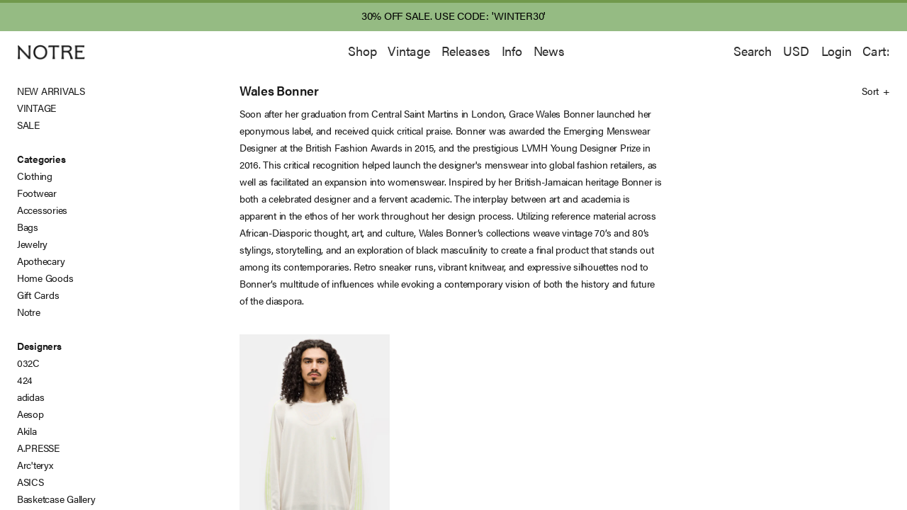

--- FILE ---
content_type: text/css
request_url: https://www.notre-shop.com/cdn/shop/t/50/assets/theme_redesign.css?v=7272886203385850701712666750
body_size: 10571
content:
/** Shopify CDN: Minification failed

Line 2372:15 Expected ":"

**/

@import url("//hello.myfonts.net/count/30f520");
@import url("https://use.typekit.net/dny2phk.css");

.shopify-preview-bar {
display: none
}

* {
    box-sizing: border-box;
    margin: 0;
    padding: 0;
}
:root {
    --gutter: 24px;
    --grid-offset: 24px;
    --color-text: #181818;
    --color-green: #71994C;
    --color-hover: #363636;
    --mobile-break: 768px;
    --tablet-break: 1024px;
}

p {
    margin: 0px;
}

html,body
{
    width: 100%;
    height: 100%;
    overflow-x: hidden; 
}

body {
    font-family: "acumin-pro", Helvetica, sans-serif;
    letter-spacing: -.018em;
    font-size: 14px;
    line-height: 24px;
    color: var(--color-text);
    background-color: #fff;

    -webkit-font-smoothing: antialiased;
    -moz-osx-font-smoothing: grayscale;
    font-smoothing: antialiased;

    -webkit-tap-highlight-color: rgba(0,0,0,0);
    -webkit-overflow-scrolling: touch;
}

.noscroll {
    overflow-y: hidden !important;
}

/* nxt search hacks
   hopefully temporary
*/

#searchResults {
    line-height: 1.4;
}

.col-md-9 {
    padding: 0 !important;
}

.nxt-refines-container h3 {
    margin-top: 16px;
    margin-bottom: 16px;
    font-weight: 600;
    font-size: 14px;
}

input[type="search"]::-webkit-search-decoration,
input[type="search"]::-webkit-search-cancel-button,
input[type="search"]::-webkit-search-results-button,
input[type="search"]::-webkit-search-results-decoration {
  -webkit-appearance:none;
}

.search-bar input {
    width: calc(100% - 76px);
    height: 48px;
    padding: 0 12px 0 12px;
    -webkit-appearance: none;
    border: none;
    font-size: 14px;
}

input::placeholder {
    color: #b8b8b8;
}
.search-bar a {
    position: absolute;
    top: 0;
    right: 24px;
    font-size: 16px;
    line-height: 48px;
    vertical-align: middle;
}

.search-bar .close-form {
    display: block;
}

.search-container {
    display: none;
    width: 25% !important;
    padding: 0;
    position: fixed;
    top: 54px;
    right: 24px;
    z-index: 99999;
    border: 2px solid #181818;
    border-radius: 4px;
    background-color: white;
}

.search-container input[name="q"]:focus {
    outline:none;
}

.nxt-ac-main {
    display: none !important;
}

@media (max-width: 1024px) {
    .collection__sidebar.sidebar {
        display:none !important
    }

    #searchResults>*{
        width: 100% !important;
    }

    .search-bar input::placeholder {
        color: #181818;
    }

    .search-bar .close-form {
        display: none;
    }
}

#searchResults img {
    width: 100%;
    height: auto;
}

body.loading {
    cursor: wait !important
  }
  
body.loading a,
body.loading a:hover,
body.loading .btn,
body.loading .btn:hover input,
body.loading input:hover {
cursor: wait !important
}

body.loading .single-product .actions,
body.loading .section-cart {
opacity: 0.4;
transition: all 0.2s ease
}

[v-cloak] {
display: none
}

select:not([multiple]) {
    appearance: none;
    background-position: right 50%;
    background-repeat: no-repeat;
    padding: 0 .5em;
}

h1,h2,h3,h4,h5,h6 {
    color: var(--color-text);
    font-family: inherit;
}

h1 {
    font-family: "acumin-pro";
    font-size: 18px;
    font-weight: 600;
    margin-bottom: 8px;
    margin-top: 0px;

}

h2 {
    font-family: "acumin-pro";
    font-size: 18px;
    font-weight: 600;
    margin: 0;
    line-height: 32px;
}

h3 {
    font-family: "acumin-pro";
    font-size: 18px;
    font-weight: 400;
    margin: 0px;
}

h5 {
    font-family: "acumin-pro";
    font-size: 14px;
    font-weight: 600;
    line-height: 32px;
    margin: 0;
}

h6 {
    font-family: "acumin-pro";
    font-size: 14px;
    font-weight: 600;
    line-height: 24px;
    margin: 0;
}


a,p {
    color: var(--color-text);
    text-decoration: none;
    transition: all .2s ease-out;
}

@media (min-width: 1024px) {
    a:not(.active):hover, li:not(.active):hover {
        color: inherit;
        text-decoration: none;
        color: var(--color-green);
    }
    .button.light>*:hover {
        color: var(--color-green);
    }
}

dl, dt, dd, ol, ul, li {
    margin: 0;
    padding: 0;
    list-style: none;
}

li {
    cursor: pointer;
    transition: all .2s ease-out;
}

.active {
    font-weight: 600;
    color: var(--color-green);
}

.button {
    width: 100%;
    text-align: center;
    background-color: #181818;
    border-radius: 4px;
    color:#FFFFFF;
    line-height: 36px;
    border: 1px solid #181818;
    font-size: 14px;
    font-family: "roboto-mono";
    transition: all .2s ease-out;
}

.button>* {
    color: #FFFFFF;
}

.button.disabled{
    border-color: #b8b8b8;
    background-color: #b8b8b8;
    cursor: default;
}

.button.light {
    border-color: inherit;
    background-color: inherit;
    color: var(--color-text);
}

.button.light>* {
    color: var(--color-text);
}

.button.light>*:hover {
    color: var(--color-green);
}

.button a,.button span {
    width: 100%;
    display: inline-block;
    text-decoration: none;
    cursor: pointer;
}

.button:hover>a {
    color: inherit;
}

.button:not(.light):not(.disabled):hover, .product .size-button.selected:hover {
    border-color: var(--color-hover);
    background-color: var(--color-hover);
}

.button.light:not(.disabled):hover, .product .size-button:not(.selected):not(.size-sold-out):hover {
    color: var(--color-green);
    border-color: var(--color-green);
}

input[type="checkbox"] {
    width: 13px;
    height: 13px;
    padding: 0;
    margin:0 12px 0 0;
    vertical-align: middle;
    position: relative;
    overflow: hidden;
    background: #fff;
}

.alert {
    padding: 16px;
    margin-top: 24px;
    border: 1px solid transparent;
    border-radius: 0px
  }
  
  .alert h4 {
    margin-top: 0;
    color: inherit
  }
  
  .alert .alert-link {
    font-weight: bold
  }
  
  .alert>p,
  .alert>ul {
    margin-bottom: 0
  }
  
  .alert>p+p {
    margin-top: 5px
  }
  
  .alert-dismissable,
  .alert-dismissible {
    padding-right: 35px
  }
  
  .alert-dismissable .close,
  .alert-dismissible .close {
    position: relative;
    top: -2px;
    right: -21px;
    color: inherit
  }
  
  .alert-success {
    background-color: #dff0d8;
    border-color: #d6e9c6;
    color: #3c763d
  }
  
  .alert-success hr {
    border-top-color: #c9e2b3
  }
  
  .alert-success .alert-link {
    color: #2b542c
  }
  
  .alert-info {
    background-color: #d9edf7;
    border-color: #bce8f1;
    color: #31708f
  }
  
  .alert-info hr {
    border-top-color: #a6e1ec
  }
  
  .alert-info .alert-link {
    color: #245269
  }
  
  .alert-warning {
    background-color: #fcf8e3;
    border-color: #faebcc;
    color: #8a6d3b
  }
  
  .alert-warning hr {
    border-top-color: #f7e1b5
  }
  
.alert-warning .alert-link {
    color: #66512c
}
  
.alert-danger {
    background-color: #f2dede;
    border-color: #ebccd1;
    color: #a94442
}
  
.alert-danger hr {
    border-top-color: #e4b9c0
}
  
.alert-danger .alert-link {
    color: #843534
}


#page-content-wrapper {
    padding-top: 56px;
    padding-left: var(--gutter);
    padding-right: var(--gutter);
    position: fixed;
    overflow-x: hidden;
    overflow-y: scroll;
    height: 100%;
    width: 100%;
}

@media screen and (max-width: 1024px) {
    #page-content-wrapper {
        padding: 0 12px;
        padding-top: 48px;
    }
}

.mobile-nav {
    position: fixed;
    top: 48px;
    bottom: 0;
    z-index: 99999;
    width: 0;
    background: #fff;
    transition: all .3s;
    -webkit-transition: all .3s;
    font-size: 18px;
    line-height: 48px;
    padding: 0;
    overflow-y: scroll;
    overflow-x: hidden;
}

.mobile-nav-overlay {
    position: absolute;
    opacity: 0;
    z-index: 99998;
    top: 56px;
    left: 0;
    width: 0;
    height: 100vh;
}

::placeholder { /* Chrome, Firefox, Opera, Safari 10.1+ */
    color: var(--color-text);
    opacity: 1; /* Firefox */
  }
  
:-ms-input-placeholder { /* Internet Explorer 10-11 */
    color:  var(--color-text);
  }
  
::-ms-input-placeholder { /* Microsoft Edge */
    color:  var(--color-text);
  }

.mobile-nav #searchBar input {
    width: 100%;
    border: 1px solid #181818;
    border-radius: 4px;
    font-size: 14px;
    height: 32px;
    padding-left: 8px;
}

.mobile-nav li {
    width: 100%;
    z-index: 100;
}

.mobile-nav li>a {
    display: block;
    width: 100%;
}

.mobile-nav ul.sub {
    width: 100%;
    display: none;
    background: #fff
}

.mobile-nav ul.sub li a {
    overflow: scroll;
}

.mobile-nav a:hover {
    text-decoration: none;
}

.mobile-nav ul.sub>li {
    margin-left: 12px;
}


/*
*	mobile menu toggles
*/

.mobile-nav ul.sub {
    display: none;
}

.mobile-nav ul.sub.move {
    display: block
}

.mobile-nav a.sub-link {
    width: 100%;
    transition: none;
}

.mobile-nav .has-sub>a.active {
    font-weight: 600;
    color: var(--color-green);
}


.mobile-nav .btn,.close-form {
    display: none;
}

.mobile-nav .currencies-switcher::before {
    content: "Currency: ";
}

/*
*	mobile menu caret icons
*/
.mobile-nav ul>li>a:after {
    content: '';
    position: absolute;
}

.mobile-nav ul>li.has-sub>a:after {
    content: '+';
    right: 12px;
}

.mobile-nav ul>li.has-sub>a.active:after {
    content: '-';
}

.mobile-nav ul>li>a.active:after {
    content: '';
}


.mobile-nav ul>li.has-sub>a.active:after {
    content: '-';
}

.mobile-nav .nav__break {
    height: 2px;
    margin: 12px 0px;
    background-color: var(--color-text);
}
  
@media (max-width: 1024px) {
    .mobile-nav {
      display: block;
      left: -100%;
      padding: 0 12px;
      padding-top: 12px;
    }

    .mobile-nav select#currencies {
        font-size: 18px;
    }
}
  
  .mobile-nav.move, .mobile-nav-overlay.move {
    left: 0px;
    width: 100%;
    border-right:1px solid #eee;
  }

/* Mini Cart */
#mini-cart-overlay {
    position: absolute;
    opacity: 0;
    z-index: 99998;
    top: 0;
    left:0;
    width: 100%;
    height: 100vh;
}
#mini-cart {
    position: fixed;
    display: flex;
    flex-direction: column;
    top: 54px;
    right: var(--gutter);
    width: calc(33.33% - 16px);
    height: auto;
    max-height: 50vh;
    z-index: 99999;
    background: #fff;
    border: 2px solid #181818;
    padding: 24px;
}

.mini-cart-empty {
    margin: auto;
    font-weight: 600;
    font-size: 18px;
    line-height: 120px;
    margin: -24px;
    text-align: center;
}

.mini-cart__items {
    display: block;
    overflow: scroll;
    padding-bottom: 24px;
    scrollbar-width: none;
}

.mini-cart__items::-webkit-scrollbar {
    width: 0;
    height: 0;
}

.mini-cart__item {
    display: flex;
    margin-top: 24px;
}

.mini-cart__items>:first-child>:first-child {
    margin-top: 0
}

.mini-cart__item .item-image {
    flex: 1;
    width: 25%;
    margin-right: 24px;
}

.mini-cart__item .item-desc {
    flex: 2;
    width: 50%;
    margin-right: 24px;
    display: flex;
    flex-direction: column;
    justify-content: space-between;
}

.remove {
    color: #b8b8b8;
    text-decoration: underline;
    width: 100%;
}

.remove:hover {
    color: var(--color-hover);
    text-decoration: underline !important;
}

.item-price {
    flex: 1;
    width: 25%;
    text-align: right;
    font-family: "roboto-mono";
}

.item-image img {
    position: relative;
    width: 100%;
    height: 100%;
    object-fit: cover;
}

.mini-cart__subtotal {
    padding-top: 24px;
    border-top: 1px solid #b8b8b8;
    text-align: right;
    font-family: "roboto-mono";
}

.mini-cart__subtotal>:last-child {
    font-weight: 600;
}

.mini-cart__actions {
    margin-top: 12px; 
    font-family: "acumin-pro";
    position: relative;
    width: 100%;
}

.mini-cart__actions>* {
    margin-top: 12px;
}

@media screen and (max-width: 1024px) {
    #mini-cart {
        width: calc(100% - 24px);
        right: 0;
        padding: 0;
        margin: 12px 12px 0 12px;
        border: 0;
        top: 48px;
    }

    .mini-cart__items {
        border-top: 2px solid #181818;
    }

    .mini-cart__items>:first-child>:first-child {
        margin-top: 12px;
    }

    .mini-cart__actions {
        padding-bottom: 12px;
        border-bottom: 2px solid #181818;
    }

    .mini-cart-empty {
        padding: 0;
        margin: 0;

        border-top: 2px solid #181818;
        border-bottom: 2px solid #181818;
        text-align: center;
    }
}

/* Cart */

#cart__title h1{
    font-size: 24px;
}

.cart__form {
    display: flex;
}

.cart__form .cart__contents {
    flex: 2;
    width: 66.667%;
    margin-right: 24px;
}

.cart__form .cart__notes {
    flex: 1;
    width: 33.333%;
    background-color: #eee;
}

.cart__notes>* {
    padding: 24px;
}

.cart-contents__header {
    margin-top: 24px;
    display: flex;
}

.cart-contents__header>* {
    margin-right: 24px;
    border-bottom: 2px solid #b8b8b8;
    font-family: "roboto-mono";
    font-size: 14px;
    color: #363636;
    font-weight: 600;
}

#cart-header__product {
    flex: 2;
    width: 50%;
}

#cart-header__price {
    flex: 1;
    width: 25%;
}

#cart-header__placeholder {
    flex: 1;
    width: 25%;
    border: 0;
}

.cart-item {
    display: flex;
    margin-top: 24px;
}

.cart-item>* {
    margin-right: 24px;
}

.cart-item .item-main {
    flex: 4;
    width: 50%;
    display: flex;
}

.item-main .item-image {
    flex: 1;
    width: 25%;
    margin-right: 24px;
}

.item-main .item-desc {
    flex: 3;
    width: 75%;
}

.cart-item .item-remove, .cart-item .placeholder {
    flex: 1;
    width: 12.5%;
}

.cart-item .item-price {
    flex: 2;
    width: 25%;
    text-align: right;
}

.cart-item .item-remove-mob {
    display: none;
}

.cart-item .item-remove {
    text-align: right;
    margin-right: 0px;
}

.cart__subtotal {
    font-family: "roboto-mono";
    font-size: 18px;
}

.cart__subtotal>:last-child {
    font-weight: 600;
}

.cart__instruction p {
    font-size: 14px;
    margin-top: 24px;
    line-height: 18px;
}

.cart__instruction textarea {
    width: 100%;
}

.checkout-button {
    margin-top: 24px;
    font-family: "roboto-mono";
}

.cart__notes .text-divider {
    color: #b8b8b8;
    line-height: 14px;
    margin-top: 24px;
    text-align: center;
}

.cart-empty {
    margin-top: 48px;
    font-weight: 600;
    font-size: 18px;
    text-align: center;
    margin-left: auto;
    margin-right: auto;
}

@media screen and (max-width: 1024px) {
    #cart__title {
        margin-top: 12px;
    }
    
    .cart__form {
        display: block;
    }

    .cart__form .cart__contents {
        width: 100%;
    }

    .cart__form .cart__notes {
        margin-top: 24px;
        width: 100%;
        background-color: #fff;
    }
    .cart__form .cart__notes>* {
        padding: 0px;
    }

    .cart-contents__header {
        display: none;
    }

    .cart__form .cart__subtotal {
        font-size: 14px;
        line-height: 24px;
        text-align: right;
        padding-top: 12px;
        border-top: 1px solid #b8b8b8;
    }

    .cart__form textarea {
        border: 1px solid #b8b8b8;
        border-radius: 4px;
    }

    .cart__form .item-remove, .cart__form .placeholder {
        display: none;
    }

    .cart__form .item-image{
        flex: 1;
        width: 25%;
    }

    .cart__form .item-desc {
        flex: 2;
        width: 50%;
    }

    .cart__form .item-price {
        flex: 1;
        width: 25%;
        display: flex;
        flex-direction: column;
        justify-content: space-between;
    }

    .item-price .item-remove-mob {
        display: block;
    }
}

/* Header */
header {
    margin: 0;
    position: fixed;
    display: block;
    width: 100%;
    background: #FFFFFF;
    opacity: .9;
    left: 0;
    top: 0;
    right: 0;
    z-index: 990;
    transition: all 0.3s ease;
    font-size: 18px;
    font-weight: 400;
}


header.nav-opened {
    opacity: 1;
}

header.site-header {
    transition: all 0.3s ease;
}
  

.header__progress-bar {
    display:none;
    position: absolute;
    width: 100%;
    height: 4px;
    background: var(--color-green);
    opacity: 1;
}

.pace {
    -webkit-pointer-events: none;
    pointer-events: none;
  
    -webkit-user-select: none;
    -moz-user-select: none;
    user-select: none;
  }
  


.pace .pace-progress {
    background: var(--color-green);
    position: fixed;
    z-index: 2000;
    top: 0;
    right: 100%;
    width: 100%;
    height: 4px;
}
  

.header__content {
    height: 24px;
    margin: 16px 0px;
    display: flex;
}

.header__content li {
    margin-right: 16px;
    margin-top: auto;
}

li select { 
    border: 0 !important;
    padding: 0 !important;
    margin: 0 !important;
    -webkit-appearance: none !important;
    -moz-appearance: none !important;
    background: transparent !important;
}

.header__mobile-nav {
    display: none;
}

.header__content-logo {
    flex: 1 0 calc(33.333% - 24px);
    padding-left: 24px;
    padding-top: 2px;
}

.header__content-logo .logo img {
    height: 24px;
    object-fit: contain;
}

.header__content-main-nav {
    flex: 1 0 calc(33.333% - 24px);;
    display: flex;
    justify-content: center;
    padding-left: var(--grid-offset);
}

.header__content-right-nav {
    flex: 1 0 calc(33.33% - 24px);
    display: flex;
    justify-content: flex-end;
    padding-right: var(--gutter);
}

header .active>a {
    font-weight: 600;
    color: var(--color-green);
}

.header__content-right-nav > :last-child {
    margin-right: 0;
}

header #currencies {
    font-family: "acumin-pro";
    font-size: 18px;
    color: var(--color-text);
    line-height: 24px;
    transition: all .2s ease-out;
}

header a:not(.active):hover {
    color: var(--color-green);
    text-decoration: none;
}

header #currencies:hover {
    cursor: pointer;
    color: var(--color-green);
}

.header__cart,.header__cart.loading,.header__cart.active {
    transition: all .2s ease-out;
}

.header__cart.loading>* {
    color: #b8b8b8;
}

@media screen and (max-width: 1024px) {
    .header__content-right-nav li:not(.header__cart) {
        display:none;
    }

    .header__content-main-nav {
        display: none;
    }

    .header__content {
        width: 100%;
        height: 24px;
        margin: 16px 0px;
        justify-content: space-evenly;
    }

    .header__content-logo {
        display: flex;
        justify-content: center;
        padding-left: 12px;
        padding-top: 3px;
    }
    .header__mobile-nav {
        display: block;
        flex: 3;
    }

    .open-mob-nav {
        height: 100%;
        width: 100%;
        display: block;
        padding-left: 12px;
    }

    .header__content-right-nav {
        flex: 3;
        display: flex;
        justify-content: flex-end;
        padding-right: 12px;
    }

    .header__mobile-nav img {
        height: 48px;
        position: absolute;
        border: 0;
        top: 4px;
        left: 2px;
    }


}

/* Cart */

/* Collections */
.collection {
    margin-top: 16px;
    display: flex;
    justify-content: space-between;
}

.collection__sidebar {
    flex: 3 0 calc(25% - 24px);;
}

.collection--men,
.collection--women {
  display: none;
}

.collection__sidebar .collection--men, .collection__sidebar .collection--women {
    position: relative;
}

.collection__sidebar .active {
    font-weight: inherit;
    color: initial;
}

.collection__sidebar li:hover, .collection__sidebar a:hover {
    color: initial;
}

.sidebar__all-link ul {
    display: none;
}

.collection__sidebar h3 {
    margin-bottom: 8px;
}

.collection__sidebar a{
    display: inline-block;
    width: 100%;
}

.collection__sidebar > p {
    font-weight: 600;
    margin-bottom: 0px;
    margin-top: 24px;
    line-height: 24px;
    vertical-align: middle;
}
.collection__sidebar li.active::before,.collection__sidebar li:hover::before{
    position: absolute;
    content: "";
    width: 4px;
    height: 16px;
    margin-top: 4px;
    background: var(--color-green);
    left: -24px;
}

.collection__sidebar > a.active:hover::before {
    width: 0px;
}

.sidebar__all-link ul > li {
    padding-left:8px;
}

.collection__main {
    margin-left: var(--grid-offset);
    flex: 9 0 calc(75% - 24px);;
}

.collection__mobile-filter {
    display:none;
}

.collection__title-row .title-sort {
    display: flex;
    justify-content: space-between;
}

.collection__title-filter {
    position: relative;
}

.filter-sort {
    text-align: left;
    transition: color .2s ease-out;
}

.filter-sort:hover {
    color: var(--color-green);
}

.filter-buttons > *::after{
    content:"+";
    margin-left: 6px;
}

.filter-buttons > .active::after{
    content:"–";
    color: var(--color-green);
}

.filter-buttons > .active {
    font-weight: 600;
    color: var(--color-green);
}

.filter-buttons > * {
    cursor: pointer;
    
}

.filter-sort__content {
    display: none;
    position: absolute;
    max-height: 440px;
    right: 0px;
    width: 140px;
    text-align: right;
    margin-top: 12px;
    padding: 12px 12px;
    line-height: 32px;
    border: 1px solid #181818;
    background-color: #fff;
    z-index: 9999;
}



@media screen and (max-width: 1024px) {
    .collection {
        margin-top: 12px;
    }
    
    .collection__sidebar {
        display: none;
    }

    .collection__main {
        margin-left: 0px;
        width: 100%;
      	max-width: 100%
    }

    .collection__mobile-filter {
        display: block;
    }

    .filter-buttons {
        display: flex;
        justify-content: space-between; 
        line-height: 32px;
        border-top: 1px solid #181818; 
        border-bottom: 1px solid #181818;
        text-align: center;
    }

    .filter-sort:hover {
        color: initial;
    }

    .filter-sort.active {
        color: var(--color-green);
    }

    .filter-designers__content,.filter-sort__content {
        display: none;
        position: relative;
        width: 100%;
        overflow: scroll;
        padding: 12px 0;
        line-height: 32px;
        border: 0;
        left: 0;
        border-bottom: 1px solid #181818;
        max-height: 100%;
        margin-top: 0;
    }

    .collection__mobile-filter li.active {
        font-weight: 600;
    }

    .collection__title-row {
        margin-top: 12px;
    }

    .collection__title-row h1 {
        margin-bottom: 0px;
    }

    .collection__description-row  p{
        display: none;
    }

    .title-sort .filter-sort {
        display:none;
    }
}
      
@media (hover: none) {
    .collection__product-block .img-2 {
        display: none
    }
}

/*.collection__sidebar a.active, li.active a {
    font-weight: 600;
}*/

.collection__description-row {
    display: flex;
}

.collection__description-row p{
    flex: 6;
}

.collection__description-row  .placeholder {
    flex: 3;
    margin-right: var(--grid-offset);
}

.collection__products {
    margin-top: 12px;
    width: 100%;
    display: grid;
    grid-template-columns: repeat(3, 1fr);
    grid-auto-rows: auto;
    grid-gap: 48px 24px;
}

@media screen and (max-width: 768px) {
    .collection__products {
        margin-top: 0px;
        grid-template-columns: repeat(2, 1fr);
        grid-auto-rows: auto;
        grid-gap: 24px 12px;
    }
}

.collection__product-images {
    position: relative;
    margin-bottom: 8px;
}

.collection__product-images::before {
  content: "";
  display: inline-block;
  width: 1px;
  height: 0;
}

.collection__product-block:hover{
    cursor: pointer;
    text-decoration: none;
    color: var(--color-hover);
}

.collection__product-block:hover p {
    color: var(--color-hover);
}

.collection__product-block img {
    position: relative;
    display: block;
    width: 100%;
    height: 100%;
    object-fit: cover;
    z-index: 20;
}

.collection__product-image-1 {
    position: relative;
}

.collection__product-block .img-2 {
    position: absolute;
    top: 0;
    left: 0;
    width: 100%;
    height: 100%;
    object-fit: cover;
    z-index: 10;
}

.collection__product-desc {
    line-height: 24px;
}

.collection__product-desc .vendor__label {
    font-weight: 600;
}
.product-price {
    font-family: "roboto-mono"
}

.collection__product-sizes {
    display: none;
    font-family: "roboto-mono";
}

.pagination {
    margin-top: 48px;
    display: grid;
    grid-template-columns: repeat(3, 1fr);
}

.pagination ul {
    grid-column: 2 / 3;
    display: flex;
    justify-content: center;
}

.pagination a:hover {
    color: var(--color-green);
    border-color: var(--color-green);
    text-decoration: none;
} 


.pagination__button {
    margin-right: 4px;
    display: flex;
    justify-content: center;
    align-items: center;
    height: 36px;
    width: 36px;
    border: 1px solid #000000;
    border-radius: 4px;
}

.pagination__button:hover {
    color: var(--color-green);
    border-color: var(--color-green);
}

.pagination__button.ellipses {
    border: 0px;
    border-radius: 0px;
    align-items: flex-end;
    margin: 0 0 0 -4px;
    width: 24px;
}

.pagination__arrow img {
    height: 24px;
    margin-top: 6px;
}

.pagination__arrow img:hover {
    filter: #363636;
}


.pagination__button.active{
    background-color: #181818;
}

.pagination__button.active:hover{
    background-color: #181818;
    border-color: #181818;
}

.pagination__button.active span{
    color: #ffffff;
}

/* Products */
#product {
    display: block;
    margin-top: 16px;
}

.product__main {
    width: 100%;
    display: flex;
}

.product__photos {
    flex: 8 0 calc(66.66% - 24px);
    position: relative;
}


.product__photo-images {
    display: grid;
    grid-template-columns: repeat(2, 1fr);
    grid-auto-rows: auto;
    grid-gap: 24px;
}

.product__photos img {
    position: relative;
    width: 100%;
    object-fit: cover;
}

.product__carousel-indicator {
    display: none;
}

.product__content {
    flex: 4 0 33.33%;
    padding-left: var(--grid-offset);
}

.product__content-main-info > * {
    margin: 0px;
    line-height: 32px;
    font-size: 18px;
}

.product__price {
    font-family: "roboto-mono";
}

.product-price del {
    font-weight: 400;
    font-size: 100%;
    color: #888;
}

.product__sizes {
    margin-top: 48px;
}

.product .product__sizes.store-only>.size-button:hover {
    color: initial;
    border-color: initial;
    cursor: default;
}

.product .product__sizes.store-only>.size-button {
    cursor: default;
}

.sold-out {
    font-family: "roboto-mono";
    color: #888;
}

/* hover effect group with .button class */
.product .size-button {
    display: inline-block;
    font-family: "roboto-mono";
    border: 1px solid #181818;
    border-radius: 4px;
    padding: 0 12px;
    line-height: 36px;
    margin-right: 12px;
    margin-bottom: 8px;
    cursor: pointer;
    transition: all .2s ease-out;
}

.product__mobile-selector {
    display: none;
    position: relative;
    margin-top: 8px;
}

.product__mobile-selector select {
    width: 100%;
    font-family: "roboto-mono";
    border: 1px solid #181818;
    border-radius: 4px;
    appearance: none;
    -webkit-appearance: none;
    -moz-appearance: none;
    line-height: 36px;
    height: 36px;
    font-size: 14px;
    padding: 0 8px;
}

.product__mobile-selector option {
    padding: 0;
}

.product__mobile-selector .arrow-down {
    width: 0; 
    height: 0; 
    border-left: 8px solid transparent;
    border-right: 8px solid transparent;
    border-top: 8px solid black;
    position: absolute;
    top:calc(50% - 4px);
    right:8px;
  }
  
.product .size-button.selected {
    background-color: #181818;
    border-color: #181818;
    color: #FFFFFF;
}



.product .size-button.size-sold-out {
    color: #B8B8B8;
    border: 1px solid #B8B8B8;
    cursor: default;
}

.product .selector-wrapper {
    display: none;
}

.product__add-to-cart {
    margin-top: 24px;
    line-height: normal;
    padding: 10px;
}


.product__content-copy {
    margin-top: 48px;
}

.product__copy-sub {
    margin-top: 48px;
    width: 100%;
}

.product__copy-sub-text li::before{
    content: "- ";
    text-indent: -5px;
}

.copy-button {
    width: 100%;
    border-top: 1px solid #181818;
    border-bottom: 1px solid #181818;
    color: #B8B8B8;
    text-align: left;
    transition: all .2s ease-out;
    padding: 12px 0;
}

.copy-button:hover {
    cursor: pointer;
}

.copy-button h4 {
    font-weight: normal;
}

.copy-button:first-child {
    border-top: 2px solid #181818;
}

.copy-button:last-child {
    border-bottom: 2px solid #181818;
}

.copy-button:not(.disabled)>h4::after {
    content:"+";
    text-align: right;
    float: right;
}

.copy-button.selected>h4 {
    font-weight: bold;
}

.copy-button.selected>h4::after {
    content:"–";
    text-align: right;
    float: right;
}

.copy-button.disabled>h4 {
    color: #b8b8b8;
}

.copy-text {
    display: none;
    color: #181818;
    padding: 12px 0;
}

.copy-text li:hover {
    color: initial;
}

.copy-text li{
    list-style: square inside none;
}

.product__cross-sell ul {
    margin-top: 48px;
}

.product__cross-sell li {
    display: inline-block;
    margin-right: 24px;
    cursor: pointer;
}

.product__cross-sell li.active h3 {
    font-weight: 600;
    color: var(--color-green);
}

.product__cross-sell .custom-tabs > * {
    display: grid;
    grid-template-columns: repeat(4, 1fr);
    grid-auto-rows: auto;
    grid-gap: 8px;
}

.product__cross-sell .collection__product-block {
    margin-right: 8px;
}

@media screen and (max-width: 768px) {
    #product {
        margin-top: 12px;
    }

    .product__main {
        display: block;
    }
    .product__content {
        margin-top: 8px;
        display: block;
        padding-left: 0;
    }

    .product__photo-images,.product__photos {
        display:inline-block;
        width: 100%;
    }

    .product__photo-images img{
        position:absolute;
        top:0;
        left:0;
        opacity: 0;
        height: 100%;
        transition: opacity .2s ease-in;
    }
    
    .product__photos .image-shown img{
        position: static;
        opacity: 1;
        height: 100%;
        vertical-align: bottom;
        transition: opacity .2s ease-out;
    }

    .product__back-button,.product__forward-button {
        position: absolute;
        width: 50%;
        height: 98%;
        z-index:10;
    }

    .product__forward-button {
        left: 50%;
    }

    .product__carousel-indicator {
        display: block;
        width: 100%;
        height: 4px;
        background-color: #B8B8B8;
    }

    .product__carousel-indicator #indicator-rect {
        position: absolute;
        background-color: #000000;
        height: 4px;
        transition: left .3s;
    }

    .product__sizes {
        display: none;
    }

    .product__mobile-selector {
        display: block;
        z-index: 100;
    }

    .product__copy-sub {
        margin-top: 24px;
    }

    .product__cross-sell .custom-tabs > * {
        display: grid;
        grid-template-columns: repeat(2, 1fr);
        grid-auto-rows: auto;
        grid-gap: 8px;
    }
}

/* Account */

.account__card {
    font-family: "roboto-mono";
    font-size: 14px;
    font-weight: 400;
    line-height: normal;
    padding-left: .5em;
    width: calc(33.3333% - 24px);
    margin-left: 25%;
    margin-right: 41.6666%;
    margin-top: 96px;
}

@media screen and (max-width: 1024px) {
    .account__card {
        width: 100%;
        margin: 0;
        padding-left: 0;
    }
}

.account h1 {
    font-size: 24px;
    margin: 0px;
    line-height: 40px;
}

.account {
    margin-top: 16px;
}
.account__form h4 {
    margin: 0;
    font-size: 14px;
    font-weight: 400;
}

.account__form {
    margin-top: 24px;
}

.account__card p {
    margin-top: 12px;
}

.account__form input,.account__form select {
    width: 100%;
    border: 1px solid #181818;
    border-radius: 4px;
    font-size: 14px;
    height: 36px;
    padding-left: 8px;
    font-family: "acumin-pro";
    margin-top: 4px;
    padding: 0 0 0 8px;
}

.account__card .submit {
    width: 100%;
    text-align: center; 
    background-color: #181818;
    border-radius: 4px;
    color:#FFFFFF;
    line-height: 36px;
    margin-top: 24px;
    font-size: 14px;
    font-family: "roboto-mono";
    transition: all .2s ease-out;
}

.account__card .submit:hover {
    background-color: #363636;
} 

.account__card#recover-password-form{
    display: none;
}

.account__orders {
    display: flex;
    flex-direction: row-reverse;
    margin-right: var(--grid-offset);
}

.account__order-history {
    flex: 3;
    width: 75%;
}

.account__order-history-mob {
    display:none;
}

.order-row {
    display: flex;
    font-family: "roboto-mono";
    line-height: 24px;
}

.orders__headers {
    margin-top: 48px;
    font-weight: bold;
}

.orders__headers>* {
    border-bottom: 2px solid #B8B8B8;
}

.order-row>* {
    flex: 2;
    width: .222%;
    margin-right: var(--gutter);
}

.order-row:not(.orders__headers)>* {
    margin-top: 12px;
}

.account__account-details {
    flex: 1;
    width: 25%;
}

.address__card {
    margin-top: 48px;
    padding: 24px 12px;
    background-color:#EEEEEE;
}

.address__card h2,.address__card p {
    padding-left: 12px;
    font-size: 18px;
    line-height: 32px;
}

.address__card .sign-out {
    margin-top: 12px;
}

.address__card .view-addresses {
    margin-top: 48px;
}

.account__form input[type='checkbox'] {
    margin-top: 0;
}

@media screen and (max-width: 768px) {
    .account {
        margin-top: 12px;
    }

    .account__orders {
        display: block;
        margin: 12px 0 0 0;
    }

    .account__order-history {
        display: none;
    }

    .account__account-details {
        width: 100%;
    }

    .address__card {
        margin-top: 24px;
    }

    .account__order-history-mob {
        display: block;
        margin: 48px 0 0 0;
        font-family: "roboto-mono";
    }

    .order-block-mob {
        margin: 12px 0 0 0;
        border-top: 1px solid #b8b8b8;
    }

    .order-block-mob__row {
        margin: 12px 0 0 0;
        display: flex;
    }

    .order-block-mob__row h6 {
        font-family: "roboto-mono";
        margin-right: 8px;
    }

    .order-block-mob__row>* {
        width: 50%;
        text-align: start;
    }

    .order-block-mob__row a {
        text-decoration: underline;
    }
}


.order__main {
    margin-top: 24px;
    font-family: "roboto-mono";
}

.order__addresses {
    margin-top: 24px;
    display: flex;
    font-family: "acumin-pro";
}

.order__address-block {
    flex: 1;
    width: .16667%;
}

.order__addresses .placeholder {
    flex: 4;
    width: .66667%;
}

.detail-row {
    display: flex;
    margin-top: 12px;
}
.detail-row>* {
    font-family: "roboto-mono";
    margin-right: var(--grid-offset);
    flex: 2;
    width: .16667%;
}
.detail-row>:nth-child(1) {
    flex: 4;
    width: .3333%;
}

.detail-row>:nth-child(4),.detail-row .placeholder {
    flex: 1;
    width: .08333%;
}

.fulfillment,.fulfillment > *{
    color: #B8B8B8;
}

.detail-header {
    margin-top: 48px;
}

.detail-header>*:not(.placeholder) {
    border-bottom: 2px solid #B8B8B8;
}

.order-total {
    display:flex;
}

.order-total>* {
    margin-top: 12px;
    margin-right: var(--grid-offset);
}

.order-total>:nth-child(1) {
    flex: 9;
    width: 75%;
    margin-right: calc(4 * var(--grid-offset)); /* accounting for line item margins */
}

.order-total>:nth-child(2) {
    flex: 2;
    width: .16667%;
}

.order-total .placeholder {
    flex: 1;
    width: .083333%;
}

.order__detail-mob {
    display: none;
}

@media screen and (max-width: 768px) {
    .order__main h1{
        font-size: 14px;
        line-height: 36px;
    }

    .order__main h2{
        font-size: 14px;
        line-height: 24px;
    }

    .order__main .placeholder {
        display: none;
    }

    .order__addresses>* {
        flex: 1;
        width: 50%;
    }

    .order__detail {
        display: none;
    }

    .order__price-totals {
        margin: 12px 0 0 0;
        border-top: 1px solid #b8b8b8;
    }

    .order-total {
        margin: 12px 0 0 0;
    }

    .order-total>:nth-child(1) {
        font-family: 'acumin-pro';
        font-weight: 600;
    }

    .order-total>:nth-child(1),.order-total>:nth-child(2) {
        flex: 1;
        width: 50%;
        margin: 0;
    }

    .order__detail-mob {
        display: block;
        margin: 48px 0 0 0;
    }

    .order__detail-mob>* {
        margin-top: 24px;
        display: flex;
    }

    .order__detail-mob>:nth-child(2) {
        border-top: 1px solid #b8b8b8;
        padding-top: 12px;
    }

    .order__detail-mob-row>* {
        flex:1;
        width: 50%;
        text-align: start;
        overflow-wrap: normal;
    }
}

.account__addresses {
    display: flex;
}

.address-main {
    flex: 8;
    width: .6667%;
    margin-right: var(--grid-offset);
}

.account__addresses .placeholder {
    flex: 1;
    width: .08333%;
}

.account__addresses>*:not(.address-form).form-open {
    opacity: .4;
}

.account__addresses .account__account-details {
    flex: 3;
    width: 25%;
}

.address-main #add-new-address {
    width: 25%;
    font-family: "roboto-mono";
    margin: 24px 24px 0 0;
}

.address-grid {
    margin-top: 24px;
    display: grid;
    grid-template-columns: repeat(2, 1fr);
    grid-auto-rows: auto;
    grid-gap: 24px;
}

.address-card {
    border: 2px solid #b8b8b8;
    border-radius: 4px;
    padding: 24px 12px;
    font-size: 18px;
    line-height: 36px;
}

.address-card__title span {
    color: var(--color-green);
}

.address-edit-delete {
    display: flex;
    margin-top: 24px;
    font-family: "roboto-mono";
    font-size: 14px;
}

.address-edit-delete > :first-child {
    margin-right: 12px;
}

.address-form {
    position: absolute;
    opacity: 1;
    width: 50%;
    top: 76px;
    left:0;
    right:0;
    margin-left:auto;
    margin-right:auto;
    border: 2px solid #181818;
    padding: 24px;
    background: #fff;
    z-index: 5;
}

.address-form__row {
    display: flex;
}

.address-form__row.extra-margin-top {
    margin-top: 48px;
}

.address-form__row .full-width {
    width: 100%;
}

.address-form__row .half-width {
    width: 50%;
    margin-right: 12px;
}

.address-form__row .submit-button {
    width: 66.667%;
    margin-left: auto;
    margin-right: auto;
}

.address-form__row>div:nth-child(2) {
    margin-right: 0px;
}


.address-form__row.set-default .account__form {
    margin-left: auto;
    margin-right: auto;
}
.address-form__row.set-default input{
    width: initial;
}

.address-form__row.set-default label {
    display: inline;
    font-weight: 400;
    font-family: "roboto-mono";
}

.exit-button {
    position: absolute;
    top: 24px;
    right: 24px;
    cursor: pointer;
}

.exit-button img { 
    height: 24px;
    width: 24px;
}

@media screen and (max-width: 768px) {
    .account__addresses .placeholder, .account__addresses .account__account-details {
        display: none;
    }

    .address-main {
        margin-right: 0;
    }

    .account__addresses {
        position: relative;
    }

    .address-main #add-new-address {
        width: 100%;
    }

    .address-grid,.address-edit-delete {
        display: block;
        margin-right: 0;
    }

    .address-card {
        margin-top: 12px;
    }

    .address-edit-delete>:nth-child(2) {
        margin-top: 12px;
    }

    .address-form {
        position: fixed;
        width: 100%;
        top: 56px;
        padding 0 12px 24px 12px;
        background-color: #ffffff;
        border-right: none;
        border-left: none;
        border-top: none;
        z-index: 99999;
        overflow-y: scroll;
        max-height: calc(100vh - 56px);
        border-bottom: 0;
        
    }

    .address-form .submit-button {
        width: 100%;
    }

    .exit-button {
        top: 4px;
    }

    .address-form__row {
        display: block;
    }

    .address-form__row .half-width {
        width: 100%;
        margin-right: 0;
    }
    .address-form__row.set-default {
        text-align: center;
    }
}

/* Footer */

footer {
    margin: 48px 0;
    padding-top: 28px;
    border-top: 4px solid #181818;
    border-radius: 1px;
    display: flex;
    font-size: 18px;
    line-height: 32px;
}

footer h5 {
    font-size: 18px;
}
footer li {
    margin-right: 16px;
}

footer .active>a {
    font-weight: 600;
    color: var(--color-green);
}

footer a:not(.active):hover {
    color: var(--color-green);
    text-decoration: none;
}

.input-group {
    position: relative;
}

.footer__social img {
    width: 24px;
    height: 24px;
}

.footer__social li {
    display: inline-block;
}

footer form {
    display: block;
    width: 100%;
    margin: 0 auto;
}

footer form input {
    margin: 8px 0;
    border: 1px solid #000;
    border-radius: 4px;
    display: block;
    width: 100%;
    color: #b8b8b8;
    padding-left: 10px;
    font-size: 14px;
    height: 32px;
}

footer form input::placeholder {
    color: #b8b8b8;
    vertical-align: middle;
}

input[type="submit"].sign_up {
    position: absolute;
    top: 0;
    right: 8px;
    background-color: transparent;
    width: auto;
    border: none;
    color: transparent;
    width: 16px;
    z-index: 9;
    margin: 0;
    padding: 0;
}

footer .submit-arrow { 
    position: absolute;
    top: 0px;
    right: 8px;
    height: 32px;
    fill: #b8b8b8 !important;
    stroke: #b8b8b8 !important;
}

button, html input[type="button"], input[type="reset"], input[type="submit"] {
    -webkit-appearance: button;
    cursor: pointer;
}

footer>* {
    flex: 1 0 25%;
}

footer .footer__copyright {
    display: block;
}

footer .footer__copyright-mob {
    display: none;
}


@media screen and (max-width: 1024px) {
    footer {
        display: flex;
        flex-direction: column-reverse;
        margin: 24px 0;
    }

    footer form {
        width: 100%;
    }
    
    .footer__information, .footer__customer-care {
        display: none;
    }

    .footer__social {
        margin-top: 12px; 
    }
    .footer__social h5 {
        display: none;
    }

    .footer__social li {
        display: inline-block;
    }

    footer .footer__copyright {
        display: none;
    }

    footer .footer__copyright-mob {
        display: block;
        margin-top: 12px;
    }
}

.store-site__content {
    position: absolute;
    margin-top: 12px;
    margin-left: 24px;
    top: 56px;
    left: 0px;
    color: #fff;
    width: 25%;
    font-family: "acumin-pro";
}

.store-site__content h1{
    font-size: 32px;
    line-height: 40px;
    color: #fff;
}

.store-site__content table {
    margin-top: 24px;
    border-collapse:collapse;
}

.store-site__content p {
    margin-top: 12px;
}

.store-site__content a {
    color: #fff;
    text-decoration: underline;
}

.store-site__images {
    position: relative;
    margin: 0 -24px;
    height: calc(100vh - 48px);
}

.store-site__images img {
    position: absolute;
    width: 100%;
    height: calc(100vh - 48px);
    object-fit: cover;
    opacity: 0;
    transition: opacity .5s .1s linear;
}

.store-site__images img.active {
    opacity: 1;
    transition: opacity .5s ease-in;
}

@media screen and (max-width: 1024px) {
    .store-site__content {
        position:relative;
        top: 0;
        width: 100%;
        opacity: 1 !important;
        color: #181818;
        display: flex;
        justify-content: space-between;
        align-items: flex-start;
        color: #181818;
        margin: 0;
        margin-top: 12px;
    }
    
    .store-site__content h1 {
        color: #181818;
        font-size: 24px;
        line-height: 32px;
    }

    #store-info {
        flex: 3;
        width: 75%;
    }

    .store-site__content p {
        color: #181818;
        text-decoration: underline;
        width: 100%;
        margin-bottom: auto;
        margin-top: 0;
    }

    .store-site__content a {
        color: #181818;
        text-decoration: underline;
        width: 100%;
        margin-bottom: auto;
    }

    #store-map {
        flex: 1;
        width: 25%;
        text-align: right;
        padding: 0;
    }
    .store-site__images {
        height: calc(80vh - 48px);
        margin: 0 -12px;
    }

    .store-site__images img {
        height: calc(80vh - 48px);
    }

    #store-site {
        padding-bottom: 36px;
        border-bottom: 2px solid #181818;
        margin-top: 8px;
    }
}

/* Toast notifications */ 

.toast-title {
    font-weight: 600;
    font-family: "roboto-mono";
  }
  
  .toast-message {
    -ms-word-wrap: break-word;
    word-wrap: break-word;
    font-family: "roboto-mono";
  }
  
  .toast-message a,
  .toast-message label {
    color: #ffffff
  }
  
  .toast-message a:hover {
    color: #cccccc;
    text-decoration: none
  }
  
  .toast-close-button {
    position: relative;
    right: -0.3em;
    top: -0.3em;
    float: right;
    font-size: 18px;
    font-weight: bold;
    color: #ffffff;
    text-shadow: 0 1px 0 #ffffff;
    opacity: 0.8
  }
  
  .toast-close-button:hover,
  .toast-close-button:focus {
    color: #000000;
    text-decoration: none;
    cursor: pointer;
    opacity: 0.4
  }
  
  button.toast-close-button {
    padding: 0;
    cursor: pointer;
    background: transparent;
    border: 0;
    -webkit-appearance: none
  }
  
  .toast-top-center {
    top: 0;
    right: 0;
    width: 100%
  }
  
  .toast-bottom-center {
    bottom: 0;
    right: 0;
    width: 100%
  }
  
  .toast-top-full-width {
    top: 0;
    right: 0;
    width: 100%
  }
  
  .toast-bottom-full-width {
    bottom: 0;
    right: 0;
    width: 100%
  }
  
  .toast-top-left {
    top: 12px;
    left: 12px
  }
  
  .toast-top-right {
    top: 12px;
    right: 12px
  }
  
  .toast-bottom-right {
    right: 12px;
    bottom: 12px
  }
  
  .toast-bottom-left {
    bottom: 12px;
    left: 12px
  }
  
  #toast-container {
    position: fixed;
    z-index: 999999;
    pointer-events: none
  }
  
  #toast-container * {
    box-sizing: border-box
  }
  
  #toast-container>div {
    position: relative;
    pointer-events: auto;
    overflow: hidden;
    margin: 0 0 6px;
    padding: 12px 12px 12px 48px;
    width: 300px;
    background-position: 12px center;
    background-repeat: no-repeat;
    color: #ffffff;
    box-shadow: 0 5px 10px rgba(0, 0, 0, 0.2)
  }
  
  #toast-container>:hover {
    box-shadow: 0 0 12px #000000;
    opacity: 1;
    cursor: pointer
  }
  
  #toast-container>.toast-info {
    background-image: url("[data-uri]") !important
  }
  
  #toast-container>.toast-error {
    background-image: url("[data-uri]") !important
  }
  
  #toast-container>.toast-success {
    background-image: url("[data-uri]") !important
  }
  
  #toast-container>.toast-warning {
    background-image: url("[data-uri]") !important
  }
  
  #toast-container.toast-top-center>div,
  #toast-container.toast-bottom-center>div {
    width: 300px;
    margin-left: auto;
    margin-right: auto
  }
  
  #toast-container.toast-top-full-width>div,
  #toast-container.toast-bottom-full-width>div {
    width: 96%;
    margin-left: auto;
    margin-right: auto
  }
  
  .toast {
    background-color: #030303
  }
  
  .toast-success {
    background-color: var(--color-green);
  }
  
  .toast-error {
    background-color: #d9534f
  }
  
  .toast-info {
    background-color: #5bc0de
  }
  
  .toast-warning {
    background-color: #f0ad4e
  }
  
  .toast-progress {
    position: absolute;
    left: 0;
    bottom: 0;
    height: 4px;
    background-color: #000000;
    opacity: 0.4
  }
  
  @media all and (max-width: 240px) {
    #toast-container>div {
      padding: 8px 8px 8px 50px;
      width: 11em
    }
  
    #toast-container .toast-close-button {
      right: -0.2em;
      top: -0.2em
    }
  }
  
  @media all and (min-width: 241px) and (max-width: 480px) {
    #toast-container>div {
      padding: 8px 8px 8px 50px;
      width: 18em
    }
  
    #toast-container .toast-close-button {
      right: -0.2em;
      top: -0.2em
    }
  }
  
  @media all and (min-width: 481px) and (max-width: 768px) {
    #toast-container>div {
      padding: 15px 15px 15px 50px;
      width: 25em
    }
  }

/* Blog and articles */

#article.standard-article {
    width: calc(50% - 12px);
    margin-top: 24px;
    margin-left: calc(25% + 6px);
    line-height: 32px;
}

.article-content {
    margin-top: 24px;
}

.article-content img{
    max-width: 100%;
    height: auto;
    margin-bottom: 24px
}

/* Overrides for alignment inline styles */

.article-header h1 {
    font-size: 24px;
}

.article-header h2 {
    font-size: 18px;
    font-weight: normal;
}

.article-content div {
    line-height: 32px;
    font-size: 18px;
}
.article-content p {
    text-align: left;
    margin-bottom: 24px;
}

.article-content a {
    font-weight: 600;
    text-align: center;
}

/*.article-content p:last-child:hover {
    color: #b8b8b8;
}*/

.social-sharing {
    display: flex;
    justify-content: center;
}

.social-sharing .button {
    width: 33%;
}

.social-sharing>:first-child {
    margin-right: 24px;
}

@media screen and (max-width: 768px) {
    #article.standard-article {
        width: 100%;
        margin: 24px 0 0;
    }

    .social-sharing {
        flex-direction: column;
        margin-right: 0;
    }

    .social-sharing>:first-child {
        margin-bottom: 12px;
    }

    .social-sharing .button {
        width: 100%;
    }
    
}
 

.blog-nav {
    margin-top: 48px;
    display: flex;
    justify-items: right;
}

.blog-nav .nav-button {
    width: 50%;
    border-top: 2px solid #181818;
    border-radius: 1px;
    text-align: center;
    display: block;
    color: #181818;
    margin-left: auto;
    margin-right: 24px;
}

.blog-nav>:last-child {
    margin-right: 0;
}

.blog-nav .nav-button h1 {
    font-size: 24px;
    line-height: 40px;
    margin-top: 12px;
    color: inherit;
}

.blog-nav .nav-button h3 {
    line-height: 32px;
    color: inherit;
}

.nav-button:hover{
    text-decoration: none;
    color: #71994C;
    border-top: 2px solid #71994C;
}

@media screen and (max-width: 768px) {
    .blog-nav .nav-button h1 {
        font-size: 14px;
        line-height: 24px;
    }

    .blog-nav .nav-button h3 {
        font-size: 14px;
        line-height: 24px;
    }
}

#blog {
    margin-top: 16px;
}

#blog-cards {
    display: flex;
    flex-wrap: wrap;
    width: 100%;
    justify-content: space-between;
}

.blog-card {
    vertical-align: top;
    text-align: left;
    flex: 0 1 calc(33.3333% - 16px);
    margin-right: 24px;
    margin-bottom: 24px;
}

.blog-card:nth-child(3n) {
    margin-right: 0;
}

.blog-card.hero {
    flex: 0 1 100%;
    display: flex;
    margin-right: 0;
    justify-content: space-between;
}

.blog-card.hero .blog-card__headers {
    flex: 0 1 33%;
}

.blog-card.hero .blog-card__image {
    flex: 0 1 calc(66.6666% + 12px);
    margin-right: 24px;
}

.blog-card__headers>* {
    transition: all .2s ease-out;
}

.blog-card:hover h1{
    color: var(--color-green);
}

.blog-card h1 {
    margin-top: 12px;
    font-size: 24px;
    line-height: 32px;
}

.blog-card h2 {
    font-weight: normal;
    color: #363636;
    line-height: 32px;
}

.blog-card.hero h1 {
    margin-top: 0;
    font-size: 40px;
    line-height: 52px;
}

.blog-card.hero h2 {
    line-height: 40px;
    font-size: 24px;
}

.blog-card__image a{
    font-size: 0px;
    line-height: 0;
}
.blog-card img {
    display: block;
    width: 100%;
    height: auto;
    vertical-align: middle;
}

@media screen and (max-width: 768px) {
    #blog-cards {
        display: block;
    }

    .blog-card, .blog-card.hero {
        width: 100%;
        margin-right: 0;
        display: block;
    }

    .blog-card h1,.blog-card.hero h1 {
        font-size: 18px;
        line-height: 32px;
    }

    .blog-card h2,.blog-card.hero h2 {
        font-size: 14px;
        line-height: 24px;
    }

    .blog-card.hero .blog-card__image {
        margin-right: 0;
    }

    .blog-card.hero h1 {
        margin-top: 12px;
    }
}

/* Gallery View */
.gallery-article {
    height: calc(100vh - 4px);
}

.gallery-header {
    display: flex;
    position: absolute;
    top: 0;
    left: 0;
    width: 100%;
    justify-content: space-between;
    align-content: center;
    height: 24px;
    margin: 16px 0px;
    font-size: 24px;
    z-index: 9999;
}

.gallery-header h1 {
    font-size: 24px;
}

.gallery-header>* {
    flex:0 1 auto;
    line-height: 24px;
    text-align: center;
}

.header__gallery-right {
    display: flex;
    padding-right: 24px;
}

.header__gallery-right .slide-indicator {
    margin-right: 48px;
    font-family: "roboto-mono";
    text-align: center;
}

.header__gallery-right>* {
    text-align: center;
    vertical-align: middle;
}

.header__gallery-right img {
    height: 24px;
}

.gallery-slides {
    margin: 0 24px;
    padding-top: 60px;
    display: block;
    font-size: 24px;
    line-height: 32px;
    height: calc(100% - 60px);
    position: relative;
}

.gallery-slides .slide {
    width: 100%;
    height: 100%;
    padding-bottom: 24px;
    position: absolute;
    margin-top: 52px;
    opacity: 0;
    position: absolute;
    text-align: center;
    top: 50%;  /* position the top  edge of the element at the middle of the parent */
    left: 50%; /* position the left edge of the element at the middle of the parent */
    transform: translate(-50%, -50%);
    transition: opacity .2s ease-in;
}

.gallery-slides .text-slide {
    display: flex;
    flex-direction: column;
    justify-content: center;
    text-align: center;
    padding-left: 25%;
    padding-right: 25%;
    max-height: 100%;
}

.gallery-slides .slide.active {
    opacity: 1;
    transition: opacity .2s ease-out;
    color: initial;
    font-weight: initial;
}

.gallery-slides .slide img {
    height: 100%;
    width: auto;
    max-width: 100%;
    object-fit: cover;
}
      
.gallery-slides .text-slide img {
    height: auto;
    max-width: 100%;
}

#gallery-overlay {
    z-index: 99;
    opacity: 0;
    position: absolute;
    top: 38px;
    height: calc(100% - 56px);
    width: 100%;
    display: flex;
    justify-content: space-between;
}

#gallery-overlay #right, #gallery-overlay #left {
    width: 25%;
    height: 100%;
}

#gallery__left,#gallery__right {
    position: absolute;
    z-index: 9999;
    right: 0;
    top: 38px;
    width: 50%;
    height: calc(100% - 56px);
    cursor: url(arrow-right.svg) 16 16, pointer;
}

#gallery__left {
    left: 0;
    cursor: url(arrow-left.svg) 16 16, pointer;
}

#left {
    cursor: url(arrow-left.svg) 16 16, pointer;
}

#right {
    cursor: url(arrow-right.svg) 16 16, pointer;
}

@media screen and (max-width: 1024px) {
    .gallery-article {
        height: calc(100%);
    }

    .gallery-header .header__content-logo {
        display: none;
    } 

    .header__gallery-title {
        padding-left: 12px;
    }

    .gallery-header, .gallery-header h1 {
        font-size: 14px;
    }

    .header__gallery-right {
        padding-right: 12px;
    }

    .header__gallery-right .slide-indicator {
        margin-right: 12px;
    }

    .header__gallery-right img {
        margin-top: 4px;
        height: 16px;
    }

    .gallery-slides {
        margin: 0px 12px;
    }

    .gallery-slides .text-slide {
        font-size: 16px;
      	line-height: 20px;
        width: 100%;
        padding-left: 0;
        padding-right: 0;
      	max-height: calc(100vh - 56px);
    }

    .gallery-slides .slide {
        max-height: 100%;
        width: 100%;
        display: flex;
        flex-direction: column;
        justify-content: center;
    }

    .gallery-slides .slide img {
        height: auto;
        width: 100%;
    }

  	.gallery-slides .text-slide img {
		display: none;
	}
  
    #gallery-overlay {
        height: calc(100% - 56px);
        overflow: hidden;
    }

    .gallery-slides {
        height: calc(100% - 56px);
        overflow: hidden;
    }
}


/* Customer Care pages */
#page {
    display: block;
    width: 50%;
    margin: 16px auto 0 auto;
}

#page li,ul,p {
    margin: initial;
    padding: initial;
    list-style: square inside none;
    cursor: default;
}

#page p {
    margin-top: 1em;
}

#page li:hover {
    color: initial;
}


@media screen and (max-width: 768px) {
    #page {
        width: 100%;
    }
}


/* Search */

.nxt-address .collection-sorter label {
    font-weight: 600;
}

.nxt-address .collection-sorter li {
    display: inline;
    margin-right: 8px;
}

#searchResults {
    margin-top: 16px;
}

#searchResults .nxt-alt-image {
    display: none;
}

.nxt-address{
    width: 100%;
}

.nxt-refines-container a:hover {
    color: initial;
}

/* 404 */
.not-found {
    width: 50%;
    margin-left: auto;
    margin-right: auto;
    text-align: center;
}

.not-found>h1,.not-found>h2 {
    margin-top: 40px;
    font-family: "roboto-mono";
    font-weight: normal;
    font-size: 18px;
    line-height: 32px;
    color: #181818;
}

.not-found>h2 {
    margin-top: 40px;
    font-family: "acumin-pro";
}

.not-found>.button {
    width: 66.6666%;
    margin-left: auto;
    margin-right: auto;
    margin-top: 40px;
}

@media screen and (max-width: 768px) {
    .not-found {
        width: 100%;
    }
}


/* new css */

.fit_box {
    margin-top: 40px;
}
.product__copy-sub {
    margin-top: 10px;
}
.product__add-to-cart {
    margin-top: 24px;
    width: 100%;
    display: inline-block;
}
a.mail_btn.product__add-to-cart {
    margin-top: 10px;
}
.textContent {
    margin-top: 40px;
}
@media screen and (min-width: 1200px) {
    .collection__products {
      grid-template-columns: repeat(4, 1fr);
    }
}

--- FILE ---
content_type: text/javascript
request_url: https://www.notre-shop.com/cdn/shop/t/50/assets/functions.min.js?v=73850921064118902831710876181
body_size: 2292
content:
$(function () {
    function t(t, e) {
        var a = $(t).text().trim(),
            i = a.split(" ");
        return t = i.splice(0, e).join(" "), i.length > e && (t += "..."), t
    }
    var e = $(document),
        a = $(window),
        i = $("header.site-header"),
        n = ($("#site-menu-mobile"), $("[data-animate]"), $(".carousel"));
    $(".tabs"), $("#prodListing"), $(".price-slider"), $("#filtersDrawer");
    Vue.filter("truncateWords", function (e, a) {
        return t(e, a)
    }), Vue.filter("moneyFormat", function (t) {
        var t = Shopify.formatMoney(t);
        return t
    }), Vue.filter("textFormat", function (t) {
        var t = t.split("-").join(" ");
        return t
    }), Vue.config.delimiters = ["#{", "}"];
    var vueApp = new Vue({
        el: "#app",
        data: {
            cart: [],
            product: [],
            filters: [],
            recentlyViewed: [],
            itemLimitOrder: ""
        },
        ready: function () {
            this.getCartData(), this.getRecentlyViewed(), this.initLayout(), this.initToasterNotifications(), this.initRecentlyViewed()
        },
        computed: {
            shownRecentlyViewed: function() {
                let reversed = this.recentlyViewed.reverse();
                return reversed.slice(0,4);
            }
        },
        methods: {
            initLayout: function () {
                const dToggle = 200;
                var openDelay = 300;
                function t() {
                    $("body").removeClass("js-search-open"), i = !1
                }
                /*$(".equalize").matchHeight(), $('[data-parallax="true"]').each(function () {
                    function t() {
                        var t = a.scrollTop() / i,
                            n = "center " + t + "px";
                        e.css("background-position", n)
                    }
                    var e = $(this),
                        i = e.attr("data-parallax-speed");
                    i || (i = 5), e.css("background-attachment", "fixed!important"), a.scroll(function () {
                        t()
                    }), t()
                });*/
                var i = !1;
                e.on("click", ".search-btn", function (e) {
                    e.preventDefault(); 
                    0 == i ? ($("body").addClass("js-search-open"), setTimeout(function () {
                        $("#search_query")[0].focus()
                    }, 200), i = !0) : t();
                }); $("html").on("mouseup", function (e) {
                    $(e.target).closest(".header-search").length || t();
                }); e.keyup(function (e) {
                    27 == e.which && t();
                });

                $(".size-link").length > -1 && ($("#size").length > -1 || $(".size-link").hide()); 
                $(".policy-link").length > -1 && 0 == $("#returns").length && $(".policy-link").hide();
                
                $(".open-search a").on("click", function (t) {
                    t.preventDefault(); 
                    $(this).toggleClass("active"); 
                    $("#mini-cart-overlay").fadeIn(openDelay);
                    $(".search-container").slideToggle(dToggle);
                    $("#page-content-wrapper").fadeTo(openDelay,.6);
                    $(".collection__title-filter").toggle();
                    $("input[name='q']").focus();
                }); 

                $(".openCart").on("click",function (t) {
                    t.preventDefault();
                    $("#mini-cart,#mini-cart-overlay").fadeIn(openDelay);
                    $("#page-content-wrapper").fadeTo(openDelay,.6);
                    $(".header__cart").addClass("active");
                });

                $("#mini-cart-overlay,.search-container .close-form").on("click",function(t) {
                    t.preventDefault();
                    $("#mini-cart,#mini-cart-overlay").fadeOut(openDelay);
                    $("#page-content-wrapper").fadeTo(openDelay,1);
                    $(".collection__title-filter").show();
                    $(".header__cart").removeClass("active");
                    $(".open-search a").removeClass("active"); 
                    $(".search-container").slideUp(dToggle);                     
                });
            },
            initRecentlyViewed: function () {
                var handle = $("#product").attr("data-handle");
                //checks url for shopify preview 
                const isPreview = window.location.href.toLowerCase().indexOf("shopifypreview") > -1; 
                if (handle !== undefined && !isPreview) {
                    this.$http.get("/products/" + handle + ".js").then(function (t) {
                        var data = t.data;

                        //crops the images to correct dimensions
                        const cropString = "_500x750_crop_center.jpg";

                        //if the item isn't in the most recent four items, add it to the recently viewed items
                        if (data.featured_image !== null) data.featured_image = data.featured_image.replace(".jpg",cropString);
                        data.images.forEach(function(d,i) {
                            data.images[i] = d.replace(".jpg",cropString);
                        })

                        //If current item is not in recently view, add it
                        if (vueApp.recentlyViewed.slice(0,5).map(function(d) {return d.id}).indexOf(data.id) == -1) {
                            vueApp.recentlyViewed.unshift(data);
                            localStorage.setItem("recentlyViewedProducts", JSON.stringify(vueApp.recentlyViewed.slice(0,5)));
                        }
                    },function(err) {
                        if (isPreview) console.log("Previewing product")
                        else console.log(err);
                    })
                }
            },
            getRecentlyViewed: function () {
                var t = JSON.parse(localStorage.getItem("recentlyViewedProducts")) || [];
                this.$set("recentlyViewed", t);
            },
            /*initQuickview: function (e) {
                var a = $(e.currentTarget).attr("data-handle");
                $("body").addClass("loading"), this.$http.get("/products/" + a + ".js").then(function (e) {
                    $("body").removeClass("loading"), vueApp.$set("product", e.data), $.magnificPopup.open({
                        items: {
                            src: "#quickview-template"
                        },
                        type: "inline",
                        removalDelay: 500,
                        fixedBgPos: !0,
                        autoFocusLast: !1,
                        callbacks: {
                            beforeOpen: function (e) {
                                new Shopify.OptionSelectors("quickview-product-select", {
                                    product: vueApp.product,
                                    onVariantSelected: selectCallbackQuickview
                                }), 1 == vueApp.product.options.length && "Title" == vueApp.product.options[0].name && $("#quickview-product-options").hide(), 1 == vueApp.product.options.length && "Title" != vueApp.product.options[0].name && $("#quickview-product-options .selector-wrapper:eq(0)").prepend("<label>" + vueApp.product.options[0].name + ": </label>"), vueApp.product.variants.length > 1 && ($("#quickview-template .product-options").show(), $("#quickview-template .selector-wrapper label").each(function (t) {
                                    $(this).html(vueApp.product.options[t].name + ": ")
                                })), $("#quickview-template .single-option-selector").addClass("form-control"), $("#product-desc").html(t(vueApp.product.description, 20)), setTimeout(function () {
                                    $(".quickview-carousel").flickity({
                                        cellSelector: ".carousel-cell",
                                        contain: !0,
                                        setGallerySize: !1,
                                        pageDots: !0,
                                        prevNextButtons: !0,
                                        wrapAround: !0,
                                        selectedAttraction: .04,
                                        friction: .3
                                    })
                                }, 10)
                            },
                            afterClose: function () {
                                $(".quickview-carousel").flickity("destroy"), $("#quickview-product-options .selector-wrapper").remove(), $("#quickview-template .qty-value").val(1)
                            }
                        }
                    })
                }, function (t) {
                    $("body").removeClass("loading"), toastr.error("An error occured", "QUICKVIEW")
                })
            },*/
            getCartData: function (t) {
                this.$http.get("/cart.js").then(function (t) {
                    var data = t.data;
                    //To get proper image dimensions from CDN
                    if (data.item_count > 0) {
                        const cropString = "_400x600_crop_center.jpg";
                        let i = 0;
                        let totalItems = 0;
                        for (i; i < data.items.length; i++) {
                            if (data.items[i].image !== null) data.items[i].image = data.items[i].image.replace(".jpg",cropString);
                            totalItems += data.items[i].quantity;
                        }
                        data.totalItems = totalItems;
                    }
                    this.$set("cart", data)
                })
            },
            getCartItemQty: function (t) {
                var e = this.cart.items,
                    a = "";

                e.forEach(function(d) { console.log(e) });
                    return $.each(e, function (i, n) {
                    e[i].variant_id == t && (a = e[i].quantity)
                }), a
            },
            checkItemLimitOrder: function (t, e, a) {
                this.$http.get("/products/" + t + ".js").then(function (t) {
                    var i = t.data.variants;
                    $.each(i, function (t, n) {
                        if (i[t].id == e) {
                            var r = i[t].inventory_management,
                                s = i[t].inventory_policy,
                                l = i[t].inventory_quantity;
                            a > l && "deny" == s && "shopify" == r ? vueApp.$set("itemLimitOrder", !0) : vueApp.$set("itemLimitOrder", !1)
                        }
                    })
                })
            },
            updateQty: function (t) {
                var e = $(t.currentTarget).parents().closest(".quantity").find(".qty-value"),
                    a = e.val();
                if ($(t.currentTarget).hasClass("minus")) {
                    if (parseFloat(a) >= 2) {
                        var i = parseFloat(a) - 1;
                        e.val(i)
                    }
                } else if ($(t.currentTarget).hasClass("plus")) {
                    var i = parseFloat(a) + 1;
                    e.val(i)
                }
            },
            updateCart: function (t, e) {
              console.log("plus-test")
                var a = e + 1,
                    dataEvent = $(t.currentTarget).attr("data-event"),
                    n = $(t.currentTarget).attr("data-notify");
                $("body").addClass("loading");
                $(".header__cart").addClass("loading");
                if ("add" == dataEvent) {
                    var dataId = $(t.currentTarget).attr("data-id"),
                        quantityToAdd = $(".qty-value").val(),
                        addToCartText = $(t.currentTarget).val();

                    $("#addToCart").val("Adding...");

                    this.$http.post("/cart/add.js", {
                        quantity: quantityToAdd,
                        id: dataId
                    }).then(function (t) {
                        vueApp.getCartData(); 
                        $("body, .header__cart").removeClass("loading"); 
                        $("#addToCart").val(addToCartText);

                        if (!$(".header__cart").hasClass("active")) {
                            $("#mini-cart,#mini-cart-overlay").fadeIn(200);
                            $("#page-content-wrapper").fadeTo(200,.6);
                            $(".header__cart").addClass("active");
                        }

                        //toastr.success("Item added to cart", "CART");
                    }).catch(function(res) {
                        $("body, .header__cart").removeClass("loading"); 
                        $("#addToCart").val(addToCartText);
                        if (res.status == 422) {
                            toastr.warning("Item not available", "CART");
                            return;
                        }
                        toastr.error("Cart cannot be updated", "CART")
                    })
                }

                if ("remove" == dataEvent) {
                    var dataId = $(t.currentTarget).attr("data-id");
                    var oldQuantity = this.cart.items.filter(function(d) {
                        return d.key == dataId;
                    })[0].quantity;
                    var newQuantity = oldQuantity == 1 ? 0 : oldQuantity - 1;

                    this.$http.post("/cart/change.js", {
                        quantity: newQuantity,
                        id: dataId
                    }).then(function (t) {
                        $("body, .header__cart").removeClass("loading"); 
                        vueApp.getCartData();
                        //toastr.success("Item removed from cart", "CART");
                    }).catch(function (t) {
                        $("body, .header__cart").removeClass("loading");
                        toastr.error("Cart cannot be updated", "CART")
                    })
                }
            },
            initToasterNotifications: function () {
                toastr.options = {
                    closeButton: !0,
                    debug: !1,
                    newestOnTop: !0,
                    progressBar: !0,
                    positionClass: "toast-top-right",
                    preventDuplicates: !1,
                    onclick: null,
                    showDuration: "150",
                    hideDuration: "1000",
                    timeOut: "1000",
                    extendedTimeOut: "1000",
                    showEasing: "swing",
                    hideEasing: "linear",
                    showMethod: "fadeIn",
                    hideMethod: "fadeOut"
                }
            },
        }
    })
});

--- FILE ---
content_type: text/javascript
request_url: https://www.notre-shop.com/cdn/shop/t/50/assets/lazyload.js?v=119002734792096344811710876181
body_size: 290
content:
/*!
 * Lazy Load - JavaScript plugin for lazy loading images
 *
 * Copyright (c) 2007-2019 Mika Tuupola
 *
 * Licensed under the MIT license:
 *   http://www.opensource.org/licenses/mit-license.php
 *
 * Project home:
 *   https://appelsiini.net/projects/lazyload
 *
 * Version: 2.0.0-rc.2
 *
 */(function(root,factory){typeof exports=="object"?module.exports=factory(root):typeof define=="function"&&define.amd?define([],factory):root.LazyLoad=factory(root)})(typeof global<"u"?global:this.window||this.global,function(root){"use strict";typeof define=="function"&&define.amd&&(root=window);const defaults={src:"data-src",srcset:"data-srcset",selector:".lazyload",root:null,rootMargin:"0px",threshold:0},extend=function(){let extended={},deep=!1,i=0,length=arguments.length;Object.prototype.toString.call(arguments[0])==="[object Boolean]"&&(deep=arguments[0],i++);let merge=function(obj){for(let prop in obj)Object.prototype.hasOwnProperty.call(obj,prop)&&(deep&&Object.prototype.toString.call(obj[prop])==="[object Object]"?extended[prop]=extend(!0,extended[prop],obj[prop]):extended[prop]=obj[prop])};for(;i<length;i++){let obj=arguments[i];merge(obj)}return extended};function LazyLoad(images,options){this.settings=extend(defaults,options||{}),this.images=images||document.querySelectorAll(this.settings.selector),this.observer=null,this.init()}if(LazyLoad.prototype={init:function(){if(!root.IntersectionObserver){this.loadImages();return}let self=this,observerConfig={root:this.settings.root,rootMargin:this.settings.rootMargin,threshold:[this.settings.threshold]};this.observer=new IntersectionObserver(function(entries){Array.prototype.forEach.call(entries,function(entry){if(entry.isIntersecting){self.observer.unobserve(entry.target);let src=entry.target.getAttribute(self.settings.src),srcset=entry.target.getAttribute(self.settings.srcset);entry.target.tagName.toLowerCase()==="img"?(src&&(entry.target.src=src),srcset&&(entry.target.srcset=srcset)):entry.target.style.backgroundImage="url("+src+")"}})},observerConfig),Array.prototype.forEach.call(this.images,function(image){self.observer.observe(image)})},loadAndDestroy:function(){this.settings&&(this.loadImages(),this.destroy())},loadImages:function(){if(!this.settings)return;let self=this;Array.prototype.forEach.call(this.images,function(image){let src=image.getAttribute(self.settings.src),srcset=image.getAttribute(self.settings.srcset);image.tagName.toLowerCase()==="img"?(src&&(image.src=src),srcset&&(image.srcset=srcset)):image.style.backgroundImage="url('"+src+"')"})},destroy:function(){this.settings&&(this.observer.disconnect(),this.settings=null)}},root.lazyload=function(images,options){return new LazyLoad(images,options)},root.jQuery){const $=root.jQuery;$.fn.lazyload=function(options){return options=options||{},options.attribute=options.attribute||"data-src",new LazyLoad($.makeArray(this),options),this}}return LazyLoad});
//# sourceMappingURL=/cdn/shop/t/50/assets/lazyload.js.map?v=119002734792096344811710876181


--- FILE ---
content_type: text/plain; charset=utf-8
request_url: https://d-ipv6.mmapiws.com/ant_squire
body_size: 153
content:
notre-shop.com;019bd686-1798-7af5-8c90-cb636a75d4e5:d3f7fb6ba8dfa76afefd33895a1110c93f1060f0

--- FILE ---
content_type: image/svg+xml
request_url: https://www.notre-shop.com/cdn/shop/t/50/assets/arrow-right-grey.svg?v=96387664288823213681710876181
body_size: -681
content:
<svg role="img" xmlns="http://www.w3.org/2000/svg" width="48px" height="48px" viewBox="0 0 24 24" aria-labelledby="arrowRightIconTitle arrowRightIconDesc" stroke="#181818" stroke-width="1.5" stroke-linecap="square" stroke-linejoin="miter" fill="none" color="#b8b8b8"> <title id="arrowRightIconTitle">Arrow Right</title> <desc id="arrowRightIconDesc">Icon of a an arrow pointing right</desc> <path d="M15 18l6-6-6-6"/> <path d="M3 12h17"/> <path stroke-linecap="round" d="M21 12h-1"/> </svg>

--- FILE ---
content_type: text/javascript
request_url: https://www.notre-shop.com/cdn/shop/t/50/assets/application.js?v=91215272758570993871710876181
body_size: -296
content:
(function(){document.addEventListener("DOMContentLoaded",function(){var countdownTimers=document.querySelectorAll(".countdown-timer");if(countdownTimers.length){let initCountdown2=function(el,countDownDate){var x=setInterval(function(){var now=new Date().getTime(),distance=countDownDate-now,days=Math.floor(distance/(1e3*60*60*24)),hours=Math.floor(distance%(1e3*60*60*24)/(1e3*60*60)),minutes=Math.floor(distance%(1e3*60*60)/(1e3*60)),seconds=Math.floor(distance%(1e3*60)/1e3);el.innerHTML=days+"D:"+hours+"H:"+minutes+"M:"+seconds+"S",distance<0&&clearInterval(x)},1e3)};for(var initCountdown=initCountdown2,i=0;i<countdownTimers.length;i++){var timerEl=countdownTimers[i],date=new Date(timerEl.getAttribute("datetime")).getTime();initCountdown2(timerEl,date)}}}),document.addEventListener("DOMContentLoaded",function(){$(".marquee").marquee({speed:80,gap:0,delayBeforeStart:0,direction:"left",duplicated:!0,startVisible:!0}),$(".main-carousel").flickity({cellAlign:"center",contain:!0,wrapAround:!0,autoPlay:3e3,pageDots:!1});const $carousel=$(".collection-carousel").flickity({cellAlign:"center",contain:!0,pageDots:!1,gap:20,freeScroll:window.innerWidth>768}),nextBtns=document.querySelectorAll(".next-btn"),prevBtns=document.querySelectorAll(".prev-btn");nextBtns&&nextBtns.length>0&&nextBtns.forEach(b=>{b.addEventListener("click",()=>{$carousel.flickity("next",!0)})}),prevBtns&&prevBtns.length>0&&prevBtns.forEach(b=>{b.addEventListener("click",()=>{$carousel.flickity("previous",!0)})})})})();
//# sourceMappingURL=/cdn/shop/t/50/assets/application.js.map?v=91215272758570993871710876181


--- FILE ---
content_type: text/javascript
request_url: https://www.notre-shop.com/cdn/shop/t/50/assets/plp-hover.js?v=112729467361948203941710876181
body_size: -467
content:
function productBlockHover(){window.matchMedia("(min-width: 1024px)").matches&&$(".collection__product-block").each(function(){$(this).find(".collection__product-images img").length>1&&(this.addEventListener("mouseenter",function(){const images=$(this).find(".collection__product-images img"),text=$(this).find(".collection__price-size").children();$(images[0]).delay(100).animate({opacity:0},0),$(text[0]).delay(100).hide(0),$(text[1]).delay(100).show(0)}),this.addEventListener("mouseleave",function(){const images=$(this).find(".collection__product-images img"),text=$(this).find(".collection__price-size").children();$(images[0]).delay(100).animate({opacity:1},0),$(text[1]).delay(100).hide(0),$(text[0]).delay(100).show(0)}))})}
//# sourceMappingURL=/cdn/shop/t/50/assets/plp-hover.js.map?v=112729467361948203941710876181
